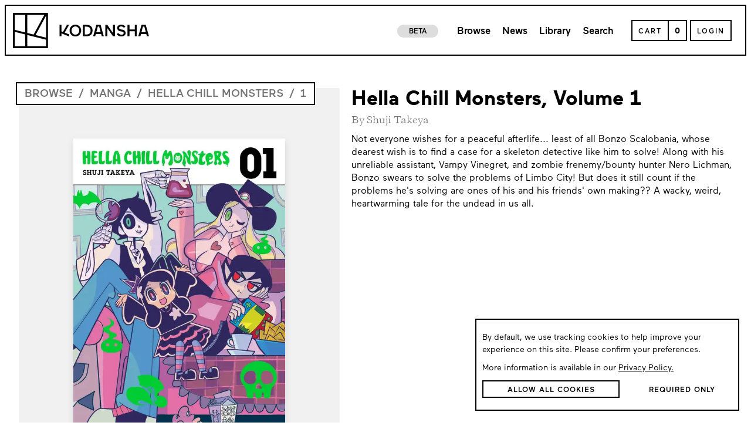

--- FILE ---
content_type: application/javascript
request_url: https://kodansha.us/949.bundle.3fa43bd8d182ac3a87d4.js
body_size: 10
content:
"use strict";(self.webpackChunkInkyPen=self.webpackChunkInkyPen||[]).push([[949],{63949:function(e,n,o){o.r(n);var s=o(85893),c=(o(67294),o(5977)),i=o(68587),t=o(47872);n.default=function(e){var n=e.setCookiesConsentValue,o=(0,c.h)(),a="/news"===o.pathname,r="/browse"===o.pathname;return(0,s.jsxs)("div",{className:"cookies-consent-container ".concat(r?"cookies-consent-container-browse":""," ").concat(a?"cookies-consent-container-news":""),children:[(0,s.jsx)("span",{className:"cookies-consent-text",children:"By default, we use tracking cookies to help improve your experience on this site. Please confirm your preferences."}),(0,s.jsxs)("span",{className:"cookies-consent-info",children:["More information is available in our ",(0,s.jsx)(i.b,{to:"/privacy-policy",target:"_blank",className:"cookies-consent-info-link",children:"Privacy Policy."})]}),(0,s.jsxs)("div",{className:"cookies-consent-actions-wrapper",children:[(0,s.jsx)(t.a,{onClick:function(){return n(!0)},text:"Allow All Cookies",withArrow:!1,styles:"allow-cookies"}),(0,s.jsx)(t.a,{onClick:function(){return n(!0)},text:"Required Only",withArrow:!1,styles:"required-cookies"})]})]})}}}]);
//# sourceMappingURL=949.bundle.3fa43bd8d182ac3a87d4.js.map